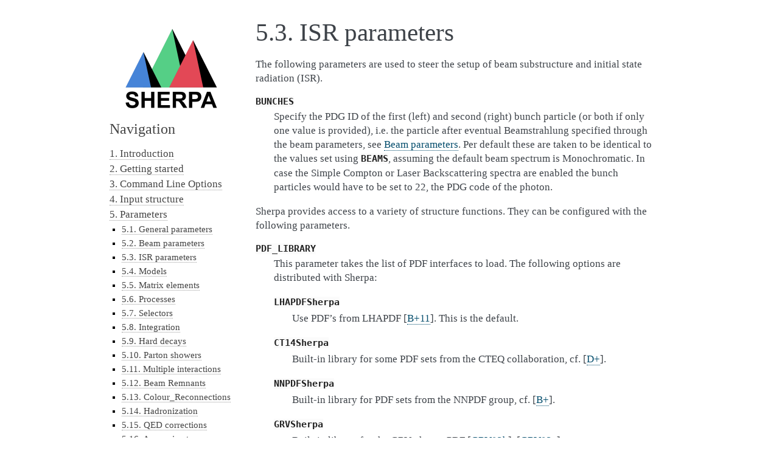

--- FILE ---
content_type: text/html; charset=utf-8
request_url: https://sherpa-team.gitlab.io/sherpa/master/manual/parameters/isr.html
body_size: 21250
content:
<!DOCTYPE html>

<html lang="en" data-content_root="../../">
  <head>
    <meta charset="utf-8" />
    <meta name="viewport" content="width=device-width, initial-scale=1.0" /><meta name="viewport" content="width=device-width, initial-scale=1" />

    <title>5.3. ISR parameters &#8212; Sherpa Manual 3.0.0 documentation</title>
    <link rel="stylesheet" type="text/css" href="../../_static/pygments.css?v=d1102ebc" />
    <link rel="stylesheet" type="text/css" href="../../_static/alabaster.css?v=5341f68e" />
    <script src="../../_static/documentation_options.js?v=acc74ff5"></script>
    <script src="../../_static/doctools.js?v=9bcbadda"></script>
    <script src="../../_static/sphinx_highlight.js?v=dc90522c"></script>
    <link rel="icon" href="../../_static/favicon.ico"/>
    <link rel="index" title="Index" href="../../genindex.html" />
    <link rel="search" title="Search" href="../../search.html" />
    <link rel="next" title="5.4. Models" href="models.html" />
    <link rel="prev" title="5.2. Beam parameters" href="beam.html" />
   
  <link rel="stylesheet" href="../../_static/custom.css" type="text/css" />
  

  
  

  </head><body>
  

    <div class="document">
      <div class="documentwrapper">
        <div class="bodywrapper">
          

          <div class="body" role="main">
            
  <section id="isr-parameters">
<span id="id1"></span><h1><span class="section-number">5.3. </span>ISR parameters<a class="headerlink" href="#isr-parameters" title="Link to this heading">¶</a></h1>
<p id="index-13"><span id="index-12"></span><span id="index-11"></span><span id="index-10"></span><span id="index-9"></span><span id="index-8"></span><span id="index-7"></span><span id="index-6"></span><span id="index-5"></span><span id="index-4"></span><span id="index-3"></span><span id="index-2"></span><span id="index-1"></span><span id="index-0"></span>The following parameters are used to steer the setup of beam substructure and
initial state radiation (ISR).</p>
<dl class="simple">
<dt><code class="xref std std-option docutils literal notranslate"><span class="pre">BUNCHES</span></code></dt><dd><p>Specify the PDG ID of the first (left) and second (right) bunch
particle (or both if only one value is provided), i.e. the particle
after eventual Beamstrahlung specified through the beam parameters,
see <a class="reference internal" href="beam.html#beam-parameters"><span class="std std-ref">Beam parameters</span></a>.  Per default these are taken to be
identical to the values set using <code class="xref std std-option docutils literal notranslate"><span class="pre">BEAMS</span></code>, assuming the default
beam spectrum is Monochromatic. In case the Simple Compton or Laser
Backscattering spectra are enabled the bunch particles would have to
be set to 22, the PDG code of the photon.</p>
</dd>
</dl>
<p>Sherpa provides access to a variety of structure functions.
They can be configured with the following parameters.</p>
<dl>
<dt><code class="xref std std-option docutils literal notranslate"><span class="pre">PDF_LIBRARY</span></code></dt><dd><p>This parameter takes the list of PDF interfaces to load.  The
following options are distributed with Sherpa:</p>
<dl class="simple">
<dt><code class="xref std std-option docutils literal notranslate"><span class="pre">LHAPDFSherpa</span></code></dt><dd><p>Use PDF’s from LHAPDF <span id="id2">[<a class="reference internal" href="../references.html#id398" title="A. Buckley and others. General-purpose event generators for lhc physics. Phys. Rept., 504:145-233, 2011. arXiv:1101.2599.">B+11</a>]</span>. This is the default.</p>
</dd>
<dt><code class="xref std std-option docutils literal notranslate"><span class="pre">CT14Sherpa</span></code></dt><dd><p>Built-in library for some PDF sets from the CTEQ collaboration,
cf. <span id="id3">[<a class="reference internal" href="../references.html#id1200" title="S. Dulat and others. New parton distribution functions from a global analysis of quantum chromodynamics. :. [arXiv:1506.07443].">D+</a>]</span>.</p>
</dd>
<dt><code class="xref std std-option docutils literal notranslate"><span class="pre">NNPDFSherpa</span></code></dt><dd><p>Built-in library for PDF sets from the NNPDF group, cf. <span id="id4">[<a class="reference internal" href="../references.html#id1199" title="R. D. Ball and others. Parton distributions for the lhc run ii. :. [arXiv:1410.8849].">B+</a>]</span>.</p>
</dd>
<dt><code class="xref std std-option docutils literal notranslate"><span class="pre">GRVSherpa</span></code></dt><dd><p>Built-in library for the GRV photon PDF <span id="id5">[<a class="reference internal" href="../references.html#id747" title="M. Gluck, E. Reya, and A. Vogt. Photonic parton distributions. Phys. Rev., D46:1973-1979, 1992. F+J+Phys. Rev.">GRV92b</a>]</span>, <span id="id6">[<a class="reference internal" href="../references.html#id746" title="M. Gluck, E. Reya, and A. Vogt. Parton structure of the photon beyond the leading order. Phys. Rev., D45:3986-3994, 1992. F+J+Phys. Rev.">GRV92a</a>]</span>.</p>
</dd>
<dt><code class="xref std std-option docutils literal notranslate"><span class="pre">SALSherpa</span></code></dt><dd><p>Built-in library for the SAL photon PDF <span id="id7">[<a class="reference internal" href="../references.html#id749" title="W. Slominski, H. Abramowicz, and A. Levy. NLO photon parton parametrization using ee and ep data. Eur. Phys. J. C, 45:633–641, 2006. arXiv:hep-ph/0504003, doi:10.1140/epjc/s2005-02458-7.">SAL06</a>]</span>.</p>
</dd>
<dt><code class="xref std std-option docutils literal notranslate"><span class="pre">CJKSherpa</span></code></dt><dd><p>Built-in library for the CJK photon PDF <span id="id8">[<a class="reference internal" href="../references.html#id1206" title="F. Cornet, P. Jankowski, M. Krawczyk, and A. Lorca. A New five flavor LO analysis and parametrization of parton distributions in the real photon. Phys. Rev. D, 68:014010, 2003. arXiv:hep-ph/0212160, doi:10.1103/PhysRevD.68.014010.">CJKL03</a>]</span>,
<span id="id9">[<a class="reference internal" href="../references.html#id1207" title="F. Cornet, P. Jankowski, and M. Krawczyk. CJK improved LO parton distributions in the real photon and their experimental uncertainties. Nucl. Phys. B Proc. Suppl., 126:28–37, 2004. arXiv:hep-ph/0310029, doi:10.1016/S0920-5632(03)02304-1.">CJK04b</a>]</span>, <span id="id10">[<a class="reference internal" href="../references.html#id1208" title="F. Cornet, P. Jankowski, and M. Krawczyk. CJK-improved 5 flavor LO parton distributions in the real photon. Acta Phys. Polon. B, 35:2215–2240, 2004. arXiv:hep-ph/0404244.">CJK04c</a>]</span>, <span id="id11">[<a class="reference internal" href="../references.html#id1209" title="F. Cornet, P. Jankowski, and M. Krawczyk. A New 5 flavor NLO analysis and parametrizations of parton distributions of the real photon. Phys. Rev. D, 70:093004, 2004. arXiv:hep-ph/0404063, doi:10.1103/PhysRevD.70.093004.">CJK04a</a>]</span>.</p>
</dd>
<dt><code class="xref std std-option docutils literal notranslate"><span class="pre">SASGSherpa</span></code></dt><dd><p>Built-in library for the SaSgam photon PDF <span id="id12">[<a class="reference internal" href="../references.html#id750" title="Gerhard A. Schuler and Torbjorn Sjostrand. Low and high mass components of the photon distribution functions. Z. Phys. C, 68:607–624, 1995. arXiv:hep-ph/9503384, doi:10.1007/BF01565260.">SS95</a>]</span>, <span id="id13">[<a class="reference internal" href="../references.html#id751" title="Gerhard A. Schuler and Torbjorn Sjostrand. Parton distributions of the virtual photon. Phys. Lett. B, 376:193–200, 1996. arXiv:hep-ph/9601282, doi:10.1016/0370-2693(96)00265-1.">SS96</a>]</span>.</p>
</dd>
<dt><code class="xref std std-option docutils literal notranslate"><span class="pre">PDFESherpa</span></code></dt><dd><p>Built-in library for the electron structure function.  The
perturbative order of the fine structure constant can be set using
the parameter <code class="xref std std-option docutils literal notranslate"><span class="pre">ISR_E_ORDER</span></code> (default: 1). The switch
<code class="xref std std-option docutils literal notranslate"><span class="pre">ISR_E_SCHEME</span></code> allows to set the scheme of respecting non-leading
terms. Possible options are 0 (“mixed choice”), 1 (“eta choice”), or
2 (“beta choice”, default).</p>
</dd>
<dt><code class="xref std std-option docutils literal notranslate"><span class="pre">H1Sherpa</span></code></dt><dd><p>Built-in library for the pomeron PDF from the 2006 Diffractive PDF fit
by the H1 collaboration <span id="id14">[<a class="reference internal" href="../references.html#id1223" title="A. Aktas and others. Measurement and QCD analysis of the diffractive deep-inelastic scattering cross-section at HERA. Eur. Phys. J. C, 48:715–748, 2006. arXiv:hep-ex/0606004, doi:10.1140/epjc/s10052-006-0035-3.">A+06b</a>]</span>. Has the PDF sets <code class="docutils literal notranslate"><span class="pre">FitA</span></code> and
<code class="docutils literal notranslate"><span class="pre">FitB</span></code>.</p>
</dd>
<dt><code class="xref std std-option docutils literal notranslate"><span class="pre">None</span></code></dt><dd><p>No PDF. Fixed beam energy.</p>
</dd>
</dl>
<p>Furthermore it is simple to build an external interface to an
arbitrary PDF and load that dynamically in the Sherpa run. See
<a class="reference internal" href="../customization/external-pdf.html#external-pdf"><span class="std std-ref">External PDF</span></a> for instructions.</p>
<p>By default, Sherpa will try to install with the LHAPDF interface enabled.
If this is not desired, for example in lepton-lepton collisions
where LHAPDF is not used, the user can disable the interface
with the cmake option <code class="docutils literal notranslate"><span class="pre">-DCMAKE_ENABLE_LHAPDF=OFF</span></code>.
Sherpa will then use the internal <code class="xref std std-option docutils literal notranslate"><span class="pre">PDF_LIBRARY</span></code> for
hadronic collisions, with the default set being
<code class="docutils literal notranslate"><span class="pre">NNPDF31_nnlo_as_0118_mc</span></code>. Note that PDF variations
and the evolution of ALPHAS, <code class="docutils literal notranslate"><span class="pre">ALPHAS:</span> <span class="pre">{USE_PDF:</span> <span class="pre">1}</span></code>,
can only be used with LHAPDF enabled.</p>
</dd>
<dt><code class="xref std std-option docutils literal notranslate"><span class="pre">PDF_SET</span></code></dt><dd><p>Specifies the PDF set for hadronic bunch particles. All
sets available in the chosen <code class="xref std std-option docutils literal notranslate"><span class="pre">PDF_LIBRARY</span></code> can be figured by
running Sherpa with the parameter <code class="xref std std-option docutils literal notranslate"><span class="pre">SHOW_PDF_SETS:</span> <span class="pre">1</span></code>, e.g.:</p>
<div class="highlight-shell-session notranslate"><div class="highlight"><pre><span></span><span class="gp">$ </span>Sherpa<span class="w"> </span><span class="s1">&#39;PDF_LIBRARY: CTEQ6Sherpa&#39;</span><span class="w"> </span><span class="s1">&#39;SHOW_PDF_SETS: 1&#39;</span>
</pre></div>
</div>
<p>If the two colliding beams are of different type, e.g. protons and
electrons or photons and electrons, it is possible to specify two
different PDF sets by providing two values: <code class="xref std std-option docutils literal notranslate"><span class="pre">PDF_SET:</span> <span class="pre">[pdf1,</span>
<span class="pre">pdf2]</span></code>. The special value <code class="docutils literal notranslate"><span class="pre">Default</span></code> can be used as a placeholder
for letting Sherpa choose the appropriate PDF set (or none).</p>
</dd>
<dt><code class="xref std std-option docutils literal notranslate"><span class="pre">PDF_SET_VERSIONS</span></code></dt><dd><p>This parameter allows to select a specific
version (member) within the chosen PDF set. It is possible to
specify two different PDF sets using <code class="xref std std-option docutils literal notranslate"><span class="pre">PDF_SET_VERSIONS:</span>
<span class="pre">[version1,</span> <span class="pre">version2]</span></code></p>
</dd>
</dl>
<p>See <a class="reference internal" href="general-parameters.html#on-the-fly-event-weight-variations"><span class="std std-ref">On-the-fly event weight variations</span></a>
to find out how to vary PDF sets and version on-the-fly,
both in the matrix element and in the parton shower.</p>
</section>


          </div>
          
        </div>
      </div>
      <div class="sphinxsidebar" role="navigation" aria-label="Main">
        <div class="sphinxsidebarwrapper">
<p class="logo">
  <a href="../../index.html">
    <img class="logo" src="../../_static/images/sherpa-logo.png" alt="Logo" />
    
  </a>
</p>








<h3>Navigation</h3>
<ul class="current">
<li class="toctree-l1"><a class="reference internal" href="../introduction.html">1. Introduction</a></li>
<li class="toctree-l1"><a class="reference internal" href="../getting-started.html">2. Getting started</a></li>
<li class="toctree-l1"><a class="reference internal" href="../command-line-options.html">3. Command Line Options</a></li>
<li class="toctree-l1"><a class="reference internal" href="../input-structure.html">4. Input structure</a></li>
<li class="toctree-l1 current"><a class="reference internal" href="../parameters.html">5. Parameters</a><ul class="current">
<li class="toctree-l2"><a class="reference internal" href="general-parameters.html">5.1. General parameters</a></li>
<li class="toctree-l2"><a class="reference internal" href="beam.html">5.2. Beam parameters</a></li>
<li class="toctree-l2 current"><a class="current reference internal" href="#">5.3. ISR parameters</a></li>
<li class="toctree-l2"><a class="reference internal" href="models.html">5.4. Models</a></li>
<li class="toctree-l2"><a class="reference internal" href="matrix-elements.html">5.5. Matrix elements</a></li>
<li class="toctree-l2"><a class="reference internal" href="processes.html">5.6. Processes</a></li>
<li class="toctree-l2"><a class="reference internal" href="selectors.html">5.7. Selectors</a></li>
<li class="toctree-l2"><a class="reference internal" href="integration.html">5.8. Integration</a></li>
<li class="toctree-l2"><a class="reference internal" href="hard-decays.html">5.9. Hard decays</a></li>
<li class="toctree-l2"><a class="reference internal" href="parton-showers.html">5.10. Parton showers</a></li>
<li class="toctree-l2"><a class="reference internal" href="multiple-interactions.html">5.11. Multiple interactions</a></li>
<li class="toctree-l2"><a class="reference internal" href="beam-remnants.html">5.12. Beam Remnants</a></li>
<li class="toctree-l2"><a class="reference internal" href="colour-reconnections.html">5.13. Colour_Reconnections</a></li>
<li class="toctree-l2"><a class="reference internal" href="hadronization.html">5.14. Hadronization</a></li>
<li class="toctree-l2"><a class="reference internal" href="qed-corrections.html">5.15. QED corrections</a></li>
<li class="toctree-l2"><a class="reference internal" href="approximate-ew-corrections.html">5.16. Approximate Electroweak Corrections</a></li>
<li class="toctree-l2"><a class="reference internal" href="minimum-bias-events.html">5.17. Minimum bias events</a></li>
</ul>
</li>
<li class="toctree-l1"><a class="reference internal" href="../tips-and-tricks.html">6. Tips and tricks</a></li>
<li class="toctree-l1"><a class="reference internal" href="../customization.html">7. Customization</a></li>
<li class="toctree-l1"><a class="reference internal" href="../examples.html">8. Examples</a></li>
<li class="toctree-l1"><a class="reference internal" href="../outro.html">9. Getting help</a></li>
<li class="toctree-l1"><a class="reference internal" href="../outro.html#authors">10. Authors</a></li>
<li class="toctree-l1"><a class="reference internal" href="../outro.html#copying">11. Copying</a></li>
</ul>
<ul>
<li class="toctree-l1"><a class="reference internal" href="../references.html">Appendix A: References</a></li>
</ul>


<hr />
<ul>
    
    <li class="toctree-l1"><a href="https://sherpa-team.gitlab.io">Project Home</a></li>
    
    <li class="toctree-l1"><a href="https://sherpa.hepforge.org/doc/">Pre 3.0.0 Manuals</a></li>
    
</ul>
<div class="relations">
<h3>Related Topics</h3>
<ul>
  <li><a href="../../index.html">Documentation overview</a><ul>
  <li><a href="../parameters.html"><span class="section-number">5. </span>Parameters</a><ul>
      <li>Previous: <a href="beam.html" title="previous chapter"><span class="section-number">5.2. </span>Beam parameters</a></li>
      <li>Next: <a href="models.html" title="next chapter"><span class="section-number">5.4. </span>Models</a></li>
  </ul></li>
  </ul></li>
</ul>
</div>
<search id="searchbox" style="display: none" role="search">
  <h3 id="searchlabel">Quick search</h3>
    <div class="searchformwrapper">
    <form class="search" action="../../search.html" method="get">
      <input type="text" name="q" aria-labelledby="searchlabel" autocomplete="off" autocorrect="off" autocapitalize="off" spellcheck="false"/>
      <input type="submit" value="Go" />
    </form>
    </div>
</search>
<script>document.getElementById('searchbox').style.display = "block"</script>










<h3>Other Formats</h3>
<ul>
    
    <li>Multi Page</li>
    <li><a href="../../index_single.html">Single Page</a></li>
    
    
    <li><a href="../../sherpamanual.pdf">PDF</a></li>
    
</ul>

<h3>Tags</h3>
<ul>
    <li>master</li>
    <li><a href="../../../v3.0.0/manual/parameters/isr.html">v3.0.0</a></li>
    <li><a href="../../../v3.0.0/manual/parameters/isr.html">v3.0.0</a></li>
    <li><a href="../../../v3.0.0alpha1/manual/parameters/isr.html">v3.0.0alpha1</a></li>
    <li><a href="../../../v3.0.0alpha1/manual/parameters/isr.html">v3.0.0alpha1</a></li>
    <li><a href="../../../v3.0.0beta1/manual/parameters/isr.html">v3.0.0beta1</a></li>
    <li><a href="../../../v3.0.0beta1/manual/parameters/isr.html">v3.0.0beta1</a></li>
    <li><a href="../../../v3.0.1/manual/parameters/isr.html">v3.0.1</a></li>
    <li><a href="../../../v3.0.1/manual/parameters/isr.html">v3.0.1</a></li>
    <li><a href="../../../v3.0.2/manual/parameters/isr.html">v3.0.2</a></li>
    <li><a href="../../../v3.0.2/manual/parameters/isr.html">v3.0.2</a></li>
    <li><a href="../../../v3.0.3/manual/parameters/isr.html">v3.0.3</a></li>
    <li><a href="../../../v3.0.3/manual/parameters/isr.html">v3.0.3</a></li>
</ul>
<h3>Branches</h3>
<ul>
    <li><a href="../../../537-fusing-implementation-in-3-x/manual/parameters/isr.html">537-fusing-implementation-in-3-x</a></li>
    <li><a href="../../../576-revamp-epa-to-include-position-dependence/manual/parameters/isr.html">576-revamp-epa-to-include-position-dependence</a></li>
    <li><a href="../../../622-automatic-decision-of-ufo_hadrons-based-on-lifetime-2/manual/parameters/isr.html">622-automatic-decision-of-ufo_hadrons-based-on-lifetime-2</a></li>
    <li><a href="../../../686-documentation-for-mets_bbar_mode/manual/parameters/isr.html">686-documentation-for-mets_bbar_mode</a></li>
    <li><a href="../../../687-ufo-variations/manual/parameters/isr.html">687-ufo-variations</a></li>
    <li><a href="../../../695-improve-numerical-stability-of-the-sudakov-reweighting/manual/parameters/isr.html">695-improve-numerical-stability-of-the-sudakov-reweighting</a></li>
    <li><a href="../../../697-bugfixes-in-perturbative-calculations/manual/parameters/isr.html">697-bugfixes-in-perturbative-calculations</a></li>
    <li><a href="../../../Add-spin-3/2-particles/manual/parameters/isr.html">Add-spin-3/2-particles</a></li>
    <li><a href="../../../Fix_container_selector_issue/manual/parameters/isr.html">Fix_container_selector_issue</a></li>
    <li><a href="../../../NLO_sampling_check/manual/parameters/isr.html">NLO_sampling_check</a></li>
    <li><a href="../../../TMDs_for_SHRIMPS/manual/parameters/isr.html">TMDs_for_SHRIMPS</a></li>
    <li><a href="../../../UFOtests/manual/parameters/isr.html">UFOtests</a></li>
    <li><a href="../../../dr-ahadic-retry-kf_none/manual/parameters/isr.html">dr-ahadic-retry-kf_none</a></li>
    <li><a href="../../../fcc-photoprod/manual/parameters/isr.html">fcc-photoprod</a></li>
    <li><a href="../../../massive-eventshapes/manual/parameters/isr.html">massive-eventshapes</a></li>
    <li><a href="../../../pm-fix-vertex-position-part2/manual/parameters/isr.html">pm-fix-vertex-position-part2</a></li>
    <li><a href="../../../pm_fix_performance_for_photon_mpis/manual/parameters/isr.html">pm_fix_performance_for_photon_mpis</a></li>
    <li><a href="../../../quarkonia-new/manual/parameters/isr.html">quarkonia-new</a></li>
    <li><a href="../../../tmp-cherry-pick-hdf5-writer-to-master/manual/parameters/isr.html">tmp-cherry-pick-hdf5-writer-to-master</a></li>
</ul>

        </div>
      </div>
      <div class="clearer"></div>
    </div>
    <div class="footer">
      &#169;2022, Sherpa Team.
      
      |
      Powered by <a href="https://www.sphinx-doc.org/">Sphinx 8.1.3</a>
      &amp; <a href="https://alabaster.readthedocs.io">Alabaster 0.7.16</a>
      
      |
      <a href="../../_sources/manual/parameters/isr.rst.txt"
          rel="nofollow">Page source</a>
    </div>

    

    
  </body>
</html>